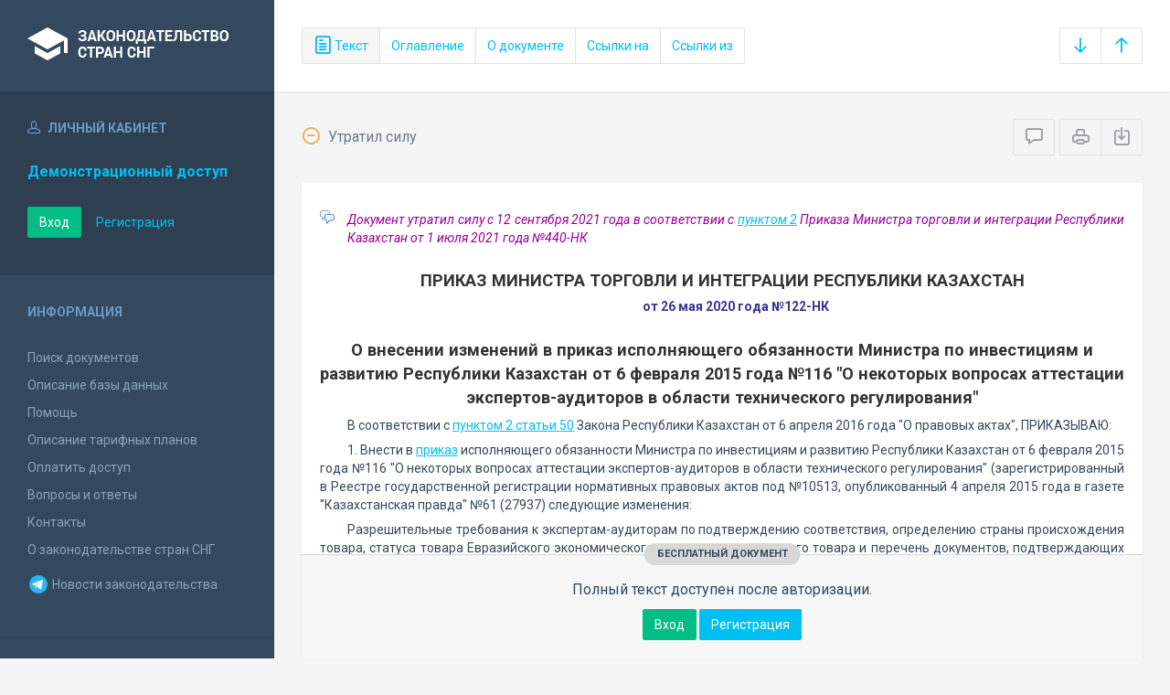

--- FILE ---
content_type: text/html; charset=utf-8
request_url: https://base.spinform.ru/show_doc.fwx?rgn=125167
body_size: 8555
content:

<!DOCTYPE html>
<html lang="ru">
  <head>
    <title>Приказ Министра торговли и интеграции Республики Казахстан &quot;О внесении изменений в приказ исполняющего обязанности Министра по инвестициям...&quot;</title>
    <meta name="keywords" content="законодательство стран снг">
    <meta name="description" content="Приказ Министра торговли и интеграции Республики Казахстан от 26 мая 2020 года №122-НК 
&quot;О внесении изменений в приказ исполняющего обязанности Министра по инвестициям и развитию Республики Казахстан от 6 февраля 2015 года №116 &quot;О некоторых вопросах аттестации экспертов-аудиторов в области технического регулирования&quot;">
    
    <meta charset="utf-8">
    <meta http-equiv="X-UA-Compatible" content="IE=Edge">
    <meta name="viewport" content="width=device-width, initial-scale=1">
    <meta name="robots" content="index, follow">
    <meta http-equiv="pragma" content="no-cache">
    <meta http-equiv="expires" content="0">
    
    <link rel="apple-touch-icon" sizes="180x180" href="/img/favicons/apple-touch-icon.png?v=aljp4kr2Np">
    <link rel="icon" type="image/png" sizes="32x32" href="/img/favicons/favicon-32x32.png?v=aljp4kr2Np">
    <link rel="icon" type="image/png" sizes="16x16" href="/img/favicons/favicon-16x16.png?v=aljp4kr2Np">
    <link rel="manifest" href="/img/favicons/manifest.json?v=aljp4kr2Np">
    <link rel="mask-icon" href="/img/favicons/safari-pinned-tab.svg?v=aljp4kr2Np" color="#34495e">
    <link rel="shortcut icon" href="/img/favicons/favicon.ico?v=aljp4kr2Np">
    <meta name="msapplication-config" content="/img/favicons/browserconfig.xml?v=aljp4kr2Np">
    <meta name="theme-color" content="#ffffff">
    <link rel="stylesheet" type="text/css" href="/css/base.css?v=2">
    <!-- Google tag (gtag.js) -->
    <script async src="https://www.googletagmanager.com/gtag/js?id=G-3MWW79EPQ2"></script>
    <script>
    window.dataLayer = window.dataLayer || [];
    function gtag(){dataLayer.push(arguments);}
    gtag('js', new Date());
    gtag('config', 'G-3MWW79EPQ2');
    </script>
    <script> var docRgn = '125167'; </script>
  </head>
  <body>
    <nav class="navbar -srch">
      <div class="navbar__header">
        <a class="navbar__header__brand" href="index.fwx"><span>Законодательство стран СНГ</span></a>
        <button class="navbar__header__toggle-menu pushy-link" type="button"><span></span><span></span><span></span></button>
        <button class="btn btn-default btn-sp navbar__header__toggle-search js-toggle-doc-tabs"><span class="icon icon-layers"></span></button>
      </div>
      <div class="navbar__srch">
        <div class="btn-group btn-group-stackable js-doc-tabs">
          <button type="button" class="btn btn-sp btn-default -tab-active" data-id="1" data-switch="text"><span class="icon icon-paper"></span> Текст</button>
          <button type="button" class="btn btn-sp btn-default" data-id="2" data-switch="ogl">Оглавление</button>
          <button type="button" class="btn btn-sp btn-default" data-id="5" data-switch="info">О документе</button>
          <button type="button" class="btn btn-sp btn-default" data-id="3" data-switch="links-in">Ссылки на</button>
          <button type="button" class="btn btn-sp btn-default" data-id="4" data-switch="links-out">Ссылки из</button>
        </div>
        <div class="navbar__srch__input-group -doc-btns js-scroll-btns">
          <div class="btn-group">
            <a href="#page-bottom" class="btn btn-sp btn-default" data-toggle="tooltip" data-to="bottom" title="Перейти в конец документа"><span class="icon icon-arrow-down"></span></a>
            <a href="#document-page" class="btn btn-sp btn-default" data-toggle="tooltip" data-to="top" title="Перейти в начало документа"><span class="icon icon-arrow-up"></span></a>
          </div>
        </div>
      </div>
    </nav>

    <div class="content">
      <div class="content__aside pushy pushy-left" >
<div class="pushy-content">
<button class="pushy-link content__aside__close"><span class="icon icon-arrow-left"></span></button>
<div class="b-aside -account">
<div class="b-aside__header"><span class="icon icon-head"></span> Личный кабинет</div>
<div class="b-aside__content">
<div class="b-user">Демонстрационный доступ</div>
<div class="b-user-info"></div><p class="m-t-30"><a href="https://base.spinform.ru/login.fwx" class="btn btn-success">Вход</a>
<a href="https://base.spinform.ru/registering.fwx" class="btn btn-link">Регистрация</a></p>
</div></div>
<div class="b-aside">
<div class="b-aside__header">Информация</div>
<div class="b-aside__content">
<ul class="aside-list">
<li><a href="spisdoc.fwx">Поиск документов</a></li>
<li><a href="base_info.fwx">Описание базы данных</a></li>
<li><a href="help.fwx">Помощь</a></li>
<li><a href="plans.fwx">Описание тарифных планов</a></li>
<li class="aside-list__important"><a href="order.fwx">Оплатить доступ</a></li>
<li><a href="support.fwx">Вопросы и ответы</a></li>
<li><a href="contacts.fwx?mt=1&qn=1">Контакты</a></li>
<li><a href="http://spinform.ru/cis-countries/about.html">О законодательстве стран СНГ</a></li>
<li><a href="https://t.me/SPInformru" target="_blank" style="display: flex; align-items: center; height: 36px;"><svg xmlns="http://www.w3.org/2000/svg" width="24" height="24" viewBox="0 0 48 48"><path fill="#29b6f6" d="M24 4a20 20 0 1 0 0 40 20 20 0 1 0 0-40Z"/><path fill="#fff" d="m33.95 15-3.746 19.126s-.161.874-1.245.874c-.576 0-.873-.274-.873-.274l-8.114-6.733-3.97-2.001-5.095-1.355S10 24.375 10 23.625c0-.625.933-.923.933-.923l21.316-8.468c-.001-.001.651-.235 1.126-.234.292 0 .625.125.625.5 0 .25-.05.5-.05.5z"/><path fill="#b0bec5" d="m23 30.505-3.426 3.374s-.149.115-.348.12a.494.494 0 0 1-.219-.043l.964-5.965L23 30.505z"/><path fill="#cfd8dc" d="M29.897 18.196a.5.5 0 0 0-.701-.093L16 26s2.106 5.892 2.427 6.912c.322 1.021.58 1.045.58 1.045l.964-5.965 9.832-9.096a.499.499 0 0 0 .094-.7z"/></svg>&nbsp;Новости законодательства</a></li>
</ul>
</div></div>
<div class="b-aside -stats">
<div class="b-aside__header">База данных</div>
<div class="b-aside__content">
<div class="b-stats">
<p>Дата обновления БД:</p><h4>16.01.2026</h4>
<p>Добавлено/обновлено документов:</p><h4>311 / 966</h4>
<p>Всего документов в БД:</p><h4>337054</h4>
</div>
<ul class="aside-list">
<li><a href="base_stats.fwx">Подробная статистика</a></li>
</ul>
</div></div>
<div class="b-aside -footer">
<div class="b-aside__header">© 2003—2026<br>СоюзПравоИнформ</div>
<div class="b-aside__content">
<ul class="aside-list -sm">
<li><a href="website-agreement.fwx">Соглашение об использовании сайта</a>
<li><a href="confidentiality-agreement.fwx">Соглашение о конфиденциальности</a></li>
<li><a href="license-agreement.fwx">Лицензионное соглашение</a></li>
<li><a href="pdn-policy.fwx">Политика обработки персональных данных</a></li>
<li><a href="spisdoc_direct.fwx">Все документы базы данных</a></li>
</ul>
</div></div>
</div></div>

      <div class="content__body">
        <div class="tabbable doc-tabs">
          <div class="tab-content">
            <div class="tab-pane active" id="tab-text">
              <div class="b-top-bar">
                <div class="b-top-bar__info">
                  <span class="icon icon-2"></span> Утратил силу
                </div>
                <div class="b-top-bar__sort">
                  <div class="navbar__srch__input-group">
                    <div class="btn-toolbar">
                      <div class="btn-group">
                        <a href="#" class="btn btn-sp btn-default js-toggle-comments" data-toggle="tooltip" title="Скрыть/Показать комментарии"><span class="icon icon-speech-bubble"></span></a>
                      </div>
                      <div class="btn-group">
                        <a href="#" class="btn btn-sp btn-default hidden-xs" data-toggle="tooltip" title="Печать документа" onclick="window.print();"><span class="icon icon-printer"></span></a>
                        <a href="/doc_to_word.fwx?rgn=125167" class="btn btn-sp btn-default" data-toggle="tooltip" title="Сохранить документ в *.doc"><span class="icon icon-download"></span></a>
                      </div>
                    </div>
                  </div>
                </div>
              </div>
              <div class="tab-pane__body loaded" id="doc-text">
                <DIV class=comments>
<P>Документ утратил силу с 12 сентября 2021 года в соответствии с <A title="Ссылка на Приказ Министра торговли и интеграции Республики Казахстан Об утверждении разрешительных требований к экспертам-аудиторам по определению страны... :: 2. Признать утратившими силу некоторые нормативные правовые акты по перечню согласно приложению 3" class=outer href="show_doc.fwx?rgn=133639#B6540Q0MMW">пунктом 2</A> Приказа Министра торговли и интеграции Республики Казахстан от 1 июля 2021 года №440-НК </P></DIV>
<H2><A class=anchor-ogl name=A6540Q8M7O></A>ПРИКАЗ МИНИСТРА ТОРГОВЛИ И ИНТЕГРАЦИИ РЕСПУБЛИКИ КАЗАХСТАН </H2>
<P class=doc-info>от 26 мая 2020 года №122-НК</P>
<P class=dname>О внесении изменений в приказ исполняющего обязанности Министра по инвестициям и развитию Республики Казахстан от 6 февраля 2015 года №116 "О некоторых вопросах аттестации экспертов-аудиторов в области технического регулирования"</P>
<P>В соответствии с <A title="Ссылка на Закон Республики Казахстан О правовых актах :: 2. Государственные органы осуществляют мониторинг нормативных правовых актов, принятых ими, и (или" class=outer href="show_doc.fwx?rgn=84380#B4PA0OOYYR">пунктом 2 статьи 50</A> Закона Республики Казахстан от 6 апреля 2016 года "О правовых актах", ПРИКАЗЫВАЮ:</P>
<P>1. Внести в <A title="Ссылка на Приказ и.о. Министра по инвестициям и развитию Республики Казахстан О некоторых вопросах аттестации экспертов-аудиторов в области технического..." class=outer href="show_doc.fwx?rgn=74960">приказ</A> исполняющего обязанности Министра по инвестициям и развитию Республики Казахстан от 6 февраля 2015 года №116 "О некоторых вопросах аттестации экспертов-аудиторов в области технического регулирования" (зарегистрированный в Реестре государственной регистрации нормативных правовых актов под №10513, опубликованный 4 апреля 2015 года в газете "Казахстанская правда" №61 (27937) следующие изменения:</P>
<P>Разрешительные требования к экспертам-аудиторам по подтверждению соответствия, определению страны происхождения товара, статуса товара Евразийского экономического союза или иностранного товара и перечень документов, подтверждающих соответствие им, утвержденные указанным приказом, изложить в новой редакции согласно <A title="Ссылка на оглавление: Приложение 1" href="show_doc.fwx?rgn=125167#A5SD0OA5BR">приложению 1</A> к настоящему приказу;</P>
<div class="doc-text-info -success"><div class="doc-text-info__status">бесплатный документ</div><p>Полный текст доступен после авторизации.</p><div class="doc-text-info__action"><a href="login.fwx" class="btn btn-success">Вход</a> <a href="registering.fwx" class="btn btn-primary">Регистрация</a></div></div>
              </div>
            </div>
            <div class="tab-pane" id="tab-ogl">
              <div class="tab-pane__body loaded" id="doc-ogl"><a class="ogl2" href="show_doc.fwx?rgn=125167#A6540Q8M7O">ПРИКАЗ МИНИСТРА ТОРГОВЛИ И ИНТЕГРАЦИИ РЕСПУБЛИКИ КАЗАХСТАН</a>
<a class="ogl3" href="show_doc.fwx?rgn=125167#A5SD0OA5BR">Приложение 1</a>
<a class="ogl2" href="show_doc.fwx?rgn=125167#A5SD0OBD5J">Правила аттестации экспертов-аудиторов по подтверждению соответствия, определению страны происхождения товара, статуса товара Евразийского экономического союза или иностранного товара</a>
<a class="ogl3" href="show_doc.fwx?rgn=125167#A5SD0OBFF0">Глава 1. Общие положения</a>
<a class="ogl3" href="show_doc.fwx?rgn=125167#A5SD0OBIH2">Глава 2. Порядок аттестации экспертов-аудиторов по подтверждению соответствия, определению страны происхождения товара, статуса товара Евразийского экономического союза или иностранного товара</a>
<a class="ogl4" href="show_doc.fwx?rgn=125167#A5SD0OBL8Q">Параграф 1. Аттестация по подтверждению соответствия, определению страны происхождения товара, статуса товара Евразийского экономического союза или иностранного товара</a>
<a class="ogl4" href="show_doc.fwx?rgn=125167#A5SD0OBPFY">Параграф 2. Заключительные положения</a>
<a class="ogl3" href="show_doc.fwx?rgn=125167#A5SD0OBSS0">Приложение 1</a>
<a class="ogl3" href="show_doc.fwx?rgn=125167#A5SD0OE5BB">Приложение 2</a>
<a class="ogl3" href="show_doc.fwx?rgn=125167#A5SD0OFKK0">Приложение 3</a>
<a class="ogl3" href="show_doc.fwx?rgn=125167#A5SD0OGRSZ">Приложение 4</a>
<a class="ogl3" href="show_doc.fwx?rgn=125167#A5SD0OHPAY">Приложение 5</a>
<a class="ogl3" href="show_doc.fwx?rgn=125167#A5SD0OI7EO">Приложение 6</a>
</div>
            </div>
            <div class="tab-pane" id="tab-info">
              <div class="tab-pane__body loaded" id="doc-info"><h1>Приказ Министра торговли и интеграции Республики Казахстан от 26 мая 2020 года №122-НК <br />"О внесении изменений в приказ исполняющего обязанности Министра по инвестициям и развитию Республики Казахстан от 6 февраля 2015 года №116 "О некоторых вопросах аттестации экспертов-аудиторов в области технического регулирования"</h1>
<h2>О документе</h2>
<table class="inf" cellpadding="0" cellspacing="0" border="0">
<tr><td width="20%">Номер документа:</td><td class="info-accent">122-НК</td></tr>
<tr><td width="20%">Дата принятия: </td><td class="info-accent">26/05/2020</td></tr>
<tr><td width="20%">Состояние документа:</td><td class="info-accent">Утратил силу</td></tr>
<tr><td>Начало действия документа:</td><td class="info-accent">24/06/2020</td></tr>
<tr><td valign="top">Органы эмитенты:</td><td class="info-accent">
Государственные органы и организации<br/>
</td></tr>
<tr><td>Утратил силу с:</td><td class="info-accent">12/09/2021</td></tr>
<tr><td></td><td class="info-accent"><P>Документ утратил силу с 12 сентября 2021 года в соответствии с <A title="Ссылка на Приказ Министра торговли и интеграции Республики Казахстан Об утверждении разрешительных требований к экспертам-аудиторам по определению страны... :: 2. Признать утратившими силу некоторые нормативные правовые акты по перечню согласно приложению 3" class=outer href="show_doc.fwx?rgn=133639#B6540Q0MMW">пунктом 2</A> Приказа Министра торговли и интеграции Республики Казахстан от 1 июля 2021 года №440-НК </P></td></tr>
</table>

<h2>Опубликование документа</h2>
<P>Информационная система "<A title="Ссылка на сайт: " class=outer-net href="http://law.gov.kz/ru/" target=_blank>Эталонный контрольный банк нормативных правовых актов в электронном виде</A>" от&nbsp;2 июня 2020&nbsp;года. </P>
<P>Зарегистрирован в Реестре государственной регистрации нормативных правовых актов Республики Казахстан от 28 мая 2020 года №20749</P>
<h2>Примечание к документу</h2>
<P>В соответствии с <A title="Ссылка на закладку: 4. Настоящий приказ вводится в действие по истечении двадцати одного календарного дня после дня его первого официального опубликования." href="show_doc.fwx?rgn=125167#B5SD0OLV9F">пунктом 4</A> настоящий Приказ вводится в действие по истечении двадцати одного календарного дня после дня его первого официального опубликования - с 24 июня 2020 года.</P>
<h2>Приложения к документу</h2>
<p><a class="attach-w" href="show_ext.fwx?ext=27379">Приложение 1 к Приказу от 26.05.2020 №122-НК</a></p>

</div>
            </div>
            <div class="tab-pane" id="tab-links-in">
              <div class="tab-pane__body loaded" id="doc-links-in"><p class="info-link"><a class="outer" href="show_doc.fwx?rgn=74960">Приказ и.о. Министра по инвестициям и развитию Республики Казахстан "О некоторых вопросах аттестации экспертов-аудиторов в области технического..."</a></p>
<p class="info-link"><a class="outer" href="show_doc.fwx?rgn=133639">Приказ Министра торговли и интеграции Республики Казахстан "Об утверждении разрешительных требований к экспертам-аудиторам по определению страны..."</a></p>
</div>
            </div>
            <div class="tab-pane" id="tab-links-out">
              <div class="tab-pane__body loaded" id="doc-links-out"><p class="info-link"><a class="outer" href="show_doc.fwx?rgn=133639#B6540Q0MMW">Ссылка на Приказ Министра торговли и интеграции Республики Казахстан Об утверждении разрешительных требований к экспертам-аудиторам по определению страны... :: 2. Признать утратившими силу некоторые нормативные правовые акты по перечню согласно приложению 3</a></p>
<p class="info-link"><a class="outer" href="show_doc.fwx?rgn=84380#B4PA0OOYYR">Ссылка на Закон Республики Казахстан О правовых актах :: 2. Государственные органы осуществляют мониторинг нормативных правовых актов, принятых ими, и (или</a></p>
<p class="info-link"><a class="outer" href="show_doc.fwx?rgn=74960">Ссылка на Приказ и.о. Министра по инвестициям и развитию Республики Казахстан О некоторых вопросах аттестации экспертов-аудиторов в области технического...</a></p>
<p class="info-link"><a class="attach-w" href="show_ext.fwx?ext=27379">Приложение 1 к Приказу от 26.05.2020 №122-НК</a></p>
<p class="info-link"><a class="outer" href="show_doc.fwx?rgn=67296#B49U0MPSVV">Ссылка на Закон Республики Казахстан О разрешениях и уведомлениях :: 2-1) разработка, согласование с уполномоченным органом в сфере разрешений и уведомлений и уполномо</a></p>
<p class="info-link"><a class="outer" href="show_doc.fwx?rgn=7035#B4C60P8UWL">Ссылка на Закон Республики Казахстан О техническом регулировании :: 5. Аттестация экспертов-аудиторов осуществляется один раз в пять лет в порядке, определяемом уполн</a></p>
<p class="info-link"><a class="outer" href="show_doc.fwx?rgn=7035#B55I0WT8L8">Ссылка на Закон Республики Казахстан О техническом регулировании :: 3. Аттестация экспертов-аудиторов по определению страны происхождения товара, статуса товара Евраз</a></p>
</div>
            </div>
          </div>
        </div>
      </div>
    </div>
    <!-- Yandex.Metrika counter -->
<script type="text/javascript" >
   (function(m,e,t,r,i,k,a){m[i]=m[i]||function(){(m[i].a=m[i].a||[]).push(arguments)};
   m[i].l=1*new Date();
   for (var j = 0; j < document.scripts.length; j++) {if (document.scripts[j].src === r) { return; }}
   k=e.createElement(t),a=e.getElementsByTagName(t)[0],k.async=1,k.src=r,a.parentNode.insertBefore(k,a)})
   (window, document, "script", "https://mc.yandex.ru/metrika/tag.js", "ym");

   ym(10555093, "init", {
        clickmap:true,
        trackLinks:true,
        accurateTrackBounce:true
   });
</script>
<noscript><div><img src="https://mc.yandex.ru/watch/10555093" style="position:absolute; left:-9999px;" alt="" /></div></noscript>
<!-- /Yandex.Metrika counter -->

<script src="/js/jquery.min.js"></script>
<script src="/js/bootstrap.min.js"></script>
<script src="/js/min/pushy.min.js"></script>
<script src="/js/min/app.min.js"></script>


    <script src="/js/min/doc.min.js"></script>
  </body>
</html>
